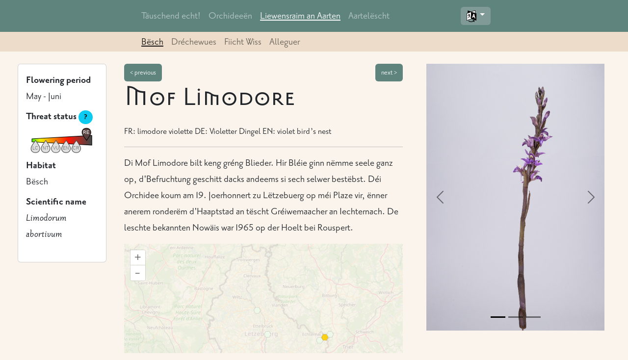

--- FILE ---
content_type: text/html; charset=utf-8
request_url: https://orchid.mnhn.lu/lb/liewesraim-an-aarten/besch/expoitems-forest/4/
body_size: 4344
content:

<!doctype html>
<html>
    <head>
        <title>
Orchid: Mof Limodore (Limodorum abortivum)
</title>
        <meta name="viewport" content="width=device-width,initial-scale=1">
        <link href="https://cdn.jsdelivr.net/npm/bootstrap@5.2.0-beta1/dist/css/bootstrap.min.css" rel="stylesheet" integrity="sha384-0evHe/X+R7YkIZDRvuzKMRqM+OrBnVFBL6DOitfPri4tjfHxaWutUpFmBp4vmVor" crossorigin="anonymous">
	<link rel="stylesheet" href="https://use.typekit.net/caq8lbf.css">

	<style type="text/css">
	  body {
	  font-family: priori-sans, sans-serif;
	  font-style: normal;
	  font-size: 1.4em;
	  background-color: #faf4ed
	  }
	  
	  h1 {
	  margin-top: 27px;
	  margin-bottom: 20px;
	  font-family: mason-sans, sans-serif;
	  font-style: normal;
	  font-weight: 400;
	  font-variant-alternates: character-variant(cv02);
	  /*font-variant-caps: small-caps;*/
	  font-feature-settings: "salt" 1;
	  }
	  
	  p {
	  font-variant: no-common-ligatures;
	  letter-spacing: 0.1px;
	  }

	  /* Tablets an up */
	  @media (min-width: 768px) {
	    p {
	      text-align: justify;
	    }
	  }
	  
	  p, li p {
	    line-height: 1.5em !important;
	  }
	  
	  .navbar {
	    margin-bottom: 25px;
	  }

	  .imagerow {
	    margin-bottom: 15px;
	  }

	  .taxon-name {
	    font-style: italic;
	    font-size: 0.9em;
	  }

	  .detailcarousel {
	    overflow: hidden;
	  }

	  .carousel-image {
	    object-fit: cover;
	    object-position: center;
	  }

	  .carousel-image-sm {
	    height: 325px;
	  }

	  #languageDropdownButton {
	    background-color: #809b97 !important;
	  }

	  .navbar {
	    background-color: #5f847e;
	  }
	  
	  .navbar.submenu {
	  background-color: #ecdcc9;
	  height: 1.8em;
	  margin-top: -25px;
	  }

	  .btn {
	  background-color: #5f847e !important;
	  color: #fff  !important;
	  border-color: #5f847e  !important;
	  border: none  !important;
	  }
	  
	  .btn:hover {
	  color: #8d539a !important;
	  background-color: #ecdcc9 !important;
	  border-color: #8d539a !important;
	  }
	  
	  .btn:active {
	  color: #8d539a;
	  background-color: #fff;
	  border-color: #8d539a;
	  }

	  img.float-end, img.float-sm-end, img.float-md-end, img.float-lg-end, img.float-xl-end {
	  margin-top: 10px;
	  margin-left: 18px;
	  }

	  img.float-start, img.float-sm-start, img.float-md-start, img.float-lg-start, img.float-xl-start {
	  margin-top: 10px;
	  margin-right: 18px;
	  }

	  #footer {
	  background-color: #8ca8a4;
	  }

	  a.active {
	  text-decoration: underline;
	  }
	  
        </style>
	
        

        
	
    </head>
    <body>
       
      <nav id="navbar" class="navbar navbar-expand-sm navbar-dark" style="background-color: #5f847e"> <!-- maybe add class fixed-top -->
        <div class="container-lg px-4 d-block">

	  <div class="row flex-grow-1">
	    <div class="col-lg-2"></div>
	    <div class="col-lg-8">
	      <div class="d-flex align-items-center justify-content-between">
		<button class="navbar-toggler" type="button"
			data-bs-toggle="collapse"
			data-bs-target=".to-be-collapsed"
			aria-controls="navbar"
			aria-expanded="false"
			aria-label="Toggle navigation">
		  <span class="navbar-toggler-icon"></span>
		</button>

		<!-- <span class="navbar-brand"> -->
		<!--    -->
		<!-- </span> -->

		
		
<div class="collapse navbar-collapse to-be-collapsed">
  <ul class="navbar-nav align-items-center">
    
    <li class="nav-item">
      <a class="nav-link " href="/lb/"  >Täuschend echt!</a>
    </li>
    
    <li class="nav-item">
      <a class="nav-link " href="/lb/orchideeen/"  >Orchideeën</a>
    </li>
    
    <li class="nav-item">
      <a class="nav-link active" href="/lb/liewesraim-an-aarten/"  >Liewensraim an Aarten</a>
    </li>
    
    <li class="nav-item">
      <a class="nav-link " href="/lb/aartelescht/"  >Aartelëscht</a>
    </li>
    
  </ul>
</div>


		
<div class="dropdown">
  <button class="btn btn-light dropdown-toggle"
	  type="button"
	  id="languageDropdownButton"
	  data-bs-toggle="dropdown"
	  aria-expanded="false">
    <img src="/static/languageicon.png"/>
  </button>
  <ul class="dropdown-menu dropdown-menu-end dropdown-menu-lg-start"
      aria-labelledby="languageDropdownButton">
    


<li class="lang">
	<a class="dropdown-item " href="/de/lebensraume-und-arten/wald/expoitems-forest/4/" title="Change to language: Däitsch">Däitsch</a>
</li>

<li class="lang">
	<a class="dropdown-item " href="/fr/habitats-et-especes/foret/expoitems-forest/4/" title="Change to language: French">French</a>
</li>

<li class="lang active">
	<a class="dropdown-item  active" href="/lb/liewesraim-an-aarten/besch/expoitems-forest/4/" title="Change to language: Lëtzebuergesch">Lëtzebuergesch</a>
</li>

<li class="lang">
	<a class="dropdown-item " href="/en/habitats-and-species/forest/expoitems-forest/4/" title="Change to language: Englesch">Englesch</a>
</li>



  </ul>
</div>

              </div>
	    </div>
	    
	    <div class="col-lg-2"></div>
	  </div>
	</div>
      </nav>
	  
      


<nav class="navbar navbar-expand navbar-light submenu overflow-x-scroll">
  <div class="container-lg px-4 d-block">
    <div class="row flex-grow-1 submenu">
      <div class="col-lg-2"></div>
      <div class="col-lg-8">
	<div class="d-flex">
	  <div class="">
	    <ul class="navbar-nav align-items-center overflow-x-scroll">
	      
	      <li class="nav-item">
		<a class="text-nowrap nav-link active"
		   href="/lb/liewesraim-an-aarten/besch/"  >
		  Bësch
		</a>
	      </li>
	      
	      <li class="nav-item">
		<a class="text-nowrap nav-link "
		   href="/lb/liewesraim-an-aarten/dreche-wiss/"  >
		  Dréchewues
		</a>
	      </li>
	      
	      <li class="nav-item">
		<a class="text-nowrap nav-link "
		   href="/lb/liewesraim-an-aarten/fiischt-wiss/"  >
		  Fiicht Wiss
		</a>
	      </li>
	      
	      <li class="nav-item">
		<a class="text-nowrap nav-link "
		   href="/lb/liewesraim-an-aarten/alleguer/"  >
		  Alleguer
		</a>
	      </li>
	      
	    </ul>
	  </div>
	</div>
      </div>
      <div class="col-lg-2"></div>
    </div>
  </div>
</nav>



      


<script type="text/javascript" src="/static/js/ol.js"></script>
<link rel="stylesheet" href="/static/css/ol.css">
<div class="container-fluid px-5">
<div class="row gx-5">

  <div class="col-lg-2 order-3 order-lg-1">
    <div class="row card">
      <dl class="card-body">
	<dt>Flowering period</dt>
	<dd>May - Juni</dd>
	<dt>Threat status
	  <a href="/lb/orchideeen/rout-lescht/">
	    <span class="badge rounded-pill text-bg-info">?</span>
	  </a>
	</dt>
	<dd><img style="width: 100%; max-width: 160px" src="/static/images/RE.svg" alt="Regionally extinct" title="Regionally extinct" data-toggle="tooltip" data-placement="top"/>

	</dd>
	<dt>Habitat</dt>
	<dd>Bësch</dd>
	<dt>Scientific name</dt>
	<dd class="fst-italic">Limodorum abortivum</dd>
      </dl>
    </div>
  </div>
  
  <div class="col-lg-6 order-2 order-lg-2">
    <div class="row d-flex justify-content-end">
      
      <div class="col">
	
	<a class="btn" href="/lb/liewesraim-an-aarten/besch/expoitems-forest/3/">&lt; previous</a>
	
      </div>
      <div class="col d-flex justify-content-end">
	
	<a class="btn" href="/lb/liewesraim-an-aarten/besch/expoitems-forest/5/">next &gt;</a>
	
      </div>
      
    </div>

    <h1 class="display-4 mt-0">Mof Limodore</h1>

    <div class="col-lg-4 order-1 order-md-3 py-0 d-block d-lg-none">
      <div id="imageCarouselInline"
	   class="carousel carousel-dark carousel-fade slide imagecarousel detailcarousel"
	   data-bs-ride="carousel">

	<div class="carousel-indicators">
	  
	  <button type="button" data-bs-target="#imageCarouselInline" data-bs-slide-to="0" class="active"></button>
	  
	  <button type="button" data-bs-target="#imageCarouselInline" data-bs-slide-to="1" class=""></button>
	  
	  <button type="button" data-bs-target="#imageCarouselInline" data-bs-slide-to="2" class=""></button>
	  
	</div>
	
	<div class="carousel-inner">
	  
	  <div class="carousel-item active">
	    <img src="/media/filer_public/c1/ec/c1ecc77f-14b6-4624-b0a9-2df72d3946b9/limodorum_abortivum_mnhnl118634.jpg"
		 class="d-block w-100"
		 alt="">
	    <figcaption class="figure-caption text-center"></figcaption>
	  </div>
	  
	  <div class="carousel-item ">
	    <img src="/media/filer_public/a2/4e/a24e182c-d687-419d-bbb1-5c2c6fae0e51/limodorum_abortivum_riederalp_2004_2_jmm.jpg"
		 class="d-block w-100"
		 alt="">
	    <figcaption class="figure-caption text-center"></figcaption>
	  </div>
	  
	  <div class="carousel-item ">
	    <img src="/media/filer_public/81/31/81313c33-fc1c-4c51-81a4-80ca18dc0095/limodorum_abortivum_th_pt_h4065.jpg"
		 class="d-block w-100"
		 alt="">
	    <figcaption class="figure-caption text-center"></figcaption>
	  </div>
	  
	</div>
	<button class="carousel-control-prev" type="button" data-bs-target="#imageCarouselInline" data-bs-slide="prev">
	  <span class="carousel-control-prev-icon" aria-hidden="true"></span>
	  <span class="visually-hidden">Previous</span>
	</button>
	<button class="carousel-control-next" type="button" data-bs-target="#imageCarouselInline" data-bs-slide="next">
	  <span class="carousel-control-next-icon" aria-hidden="true"></span>
	  <span class="visually-hidden">Next</span>
	</button>
      </div>
    </div>
    
    <div class="lead">
      
      FR: limodore violette
      DE: Violetter Dingel
      EN: violet bird’s nest
    </div>
    <hr>

    <div>Di Mof Limodore bilt keng gréng Blieder. Hir Bléie ginn nëmme seele ganz op, d&#x27;Befruchtung geschitt dacks andeems si sech selwer bestëbst. Déi Orchidee koum am 19. Joerhonnert zu Lëtzebuerg op méi Plaze vir, ënner anerem ronderëm d&#x27;Haaptstad an tëscht Gréiwemaacher an Iechternach. De leschte bekannten Nowäis war 1965 op der Hoelt bei Rouspert.</div>

    <figure class="figure" style="width: 100%; height: 400px; min-height: 300px;">
      <div id="map" class="figure-img mt-3" style="width: 100%; height: 100%;"></div>
      <figcaption class="figure-caption">Observations on GBIF.org: green-blue: before 2005, yellow-orange: after 2005, darker colour indicates more observations.</figcaption>
    </figure>
    
  </div>
  
  <div class="col-lg-4 order-1 order-md-3 py-0 d-lg-block d-none">
    <div id="imageCarousel"
	 class="carousel carousel-dark carousel-fade slide imagecarousel detailcarousel"
	 data-bs-ride="carousel">

      <div class="carousel-indicators">
	
	<button type="button" data-bs-target="#imageCarousel" data-bs-slide-to="0" class="active"></button>
	
	<button type="button" data-bs-target="#imageCarousel" data-bs-slide-to="1" class=""></button>
	
	<button type="button" data-bs-target="#imageCarousel" data-bs-slide-to="2" class=""></button>
	
      </div>
      
      <div class="carousel-inner">
	
	<div class="carousel-item active">
	  <img src="/media/filer_public/c1/ec/c1ecc77f-14b6-4624-b0a9-2df72d3946b9/limodorum_abortivum_mnhnl118634.jpg"
	       class="d-block w-100"
	       alt="">
	  <figcaption class="figure-caption text-center"></figcaption>
	</div>
	
	<div class="carousel-item ">
	  <img src="/media/filer_public/a2/4e/a24e182c-d687-419d-bbb1-5c2c6fae0e51/limodorum_abortivum_riederalp_2004_2_jmm.jpg"
	       class="d-block w-100"
	       alt="">
	  <figcaption class="figure-caption text-center"></figcaption>
	</div>
	
	<div class="carousel-item ">
	  <img src="/media/filer_public/81/31/81313c33-fc1c-4c51-81a4-80ca18dc0095/limodorum_abortivum_th_pt_h4065.jpg"
	       class="d-block w-100"
	       alt="">
	  <figcaption class="figure-caption text-center"></figcaption>
	</div>
	
      </div>
      <button class="carousel-control-prev" type="button" data-bs-target="#imageCarousel" data-bs-slide="prev">
	<span class="carousel-control-prev-icon" aria-hidden="true"></span>
	<span class="visually-hidden">Previous</span>
      </button>
      <button class="carousel-control-next" type="button" data-bs-target="#imageCarousel" data-bs-slide="next">
	<span class="carousel-control-next-icon" aria-hidden="true"></span>
	<span class="visually-hidden">Next</span>
      </button>
    </div>
  </div>
</div>
<!-- <button type="button" -->
<!-- 	class="btn btn-primary" -->
<!-- 	data-bs-toggle="modal" -->
<!-- 	data-bs-target="#fullscreen-modal"> -->
<!--   Launch demo modal -->
<!-- </button> -->
<div class="modal fade"
     tabindex="-1"
     id="fullscreen-modal">
  <div class="modal-dialog modal-fullscreen">
    <div class="modal-content">
      <div class="modal-header">
	<button type="button" class="btn-close" data-bs-dismiss="modal" aria-label="Close"></button>
      </div>
      <div class="modal-body">
	<div id="carouselFullIndicators"
	     class="carousel carousel-dark slide imagecarousel detailcarousel"
	     data-bs-ride="carousel">
	  <div class="carousel-inner">
	    
	    <div class="carousel-item active">
	      <img src="/media/filer_public/c1/ec/c1ecc77f-14b6-4624-b0a9-2df72d3946b9/limodorum_abortivum_mnhnl118634.jpg" class=" carousel-image d-block mx-auto" alt="">
	    </div>
	    
	    <div class="carousel-item ">
	      <img src="/media/filer_public/a2/4e/a24e182c-d687-419d-bbb1-5c2c6fae0e51/limodorum_abortivum_riederalp_2004_2_jmm.jpg" class=" carousel-image d-block mx-auto" alt="">
	    </div>
	    
	    <div class="carousel-item ">
	      <img src="/media/filer_public/81/31/81313c33-fc1c-4c51-81a4-80ca18dc0095/limodorum_abortivum_th_pt_h4065.jpg" class=" carousel-image d-block mx-auto" alt="">
	    </div>
	    
	  </div>
	  <button class="carousel-control-prev" type="button" data-bs-target="#carouselFullIndicators" data-bs-slide="prev">
	    <span class="carousel-control-prev-icon" aria-hidden="true"></span>
	    <span class="visually-hidden">Previous</span>
	  </button>
	  <button class="carousel-control-next" type="button" data-bs-target="#carouselFullIndicators" data-bs-slide="next">
	    <span class="carousel-control-next-icon" aria-hidden="true"></span>
	    <span class="visually-hidden">Next</span>
	  </button>
	</div>
      </div>
    </div>
  </div>
</div>

</div>


<script type="text/javascript">
const map = new ol.Map({
    target: 'map',
    layers: [
	new ol.layer.Tile({
	    source: new ol.source.OSM(),
	    opacity: 0.25,
	}),
	
	new ol.layer.Tile({
	    source: new ol.source.XYZ({
		url: 'https://api.gbif.org/v2/map/occurrence/density/{z}/{x}/{y}@1x.png?bin=hex&hexPerTile=20&style=green2.poly&country=LU&year=1000,2005&taxonKey=5312179',
		attributions: "GBIF.org"
	    }),
	    opacity: 1,
	}),

	new ol.layer.Tile({
	    source: new ol.source.XYZ({
		url: 'https://api.gbif.org/v2/map/occurrence/density/{z}/{x}/{y}@1x.png?bin=hex&hexPerTile=20&style=classic.poly&country=LU&year=2005,2100&taxonKey=5312179',
		attributions: "GBIF.org"
	    }),
	    opacity: 1,
	}),

    ],
    view: new ol.View({
	center: ol.proj.transform([6.1, 49.78], 'EPSG:4326', 'EPSG:3857'),
	zoom: 8.8,
    }),
});
</script>




      
      <footer id="footer" class="mt-5 p-3 text-light">
	  <p>© 2023 Musée National d'Histoire Naturelle</p>
      </footer>
      

      
      
      

      <script src="https://cdn.jsdelivr.net/npm/bootstrap@5.2.0-beta1/dist/js/bootstrap.bundle.min.js" integrity="sha384-pprn3073KE6tl6bjs2QrFaJGz5/SUsLqktiwsUTF55Jfv3qYSDhgCecCxMW52nD2" crossorigin="anonymous"></script>
    </body>
</html>


--- FILE ---
content_type: image/svg+xml
request_url: https://orchid.mnhn.lu/static/images/RE.svg
body_size: 16418
content:
<?xml version="1.0" encoding="UTF-8" standalone="no"?>
<!-- Created with Inkscape (http://www.inkscape.org/) -->

<svg
   width="250"
   height="100"
   viewBox="0 0 66.145831 26.458334"
   version="1.1"
   id="svg5"
   sodipodi:docname="RE.svg"
   inkscape:version="1.1.2 (0a00cf5339, 2022-02-04)"
   xmlns:inkscape="http://www.inkscape.org/namespaces/inkscape"
   xmlns:sodipodi="http://sodipodi.sourceforge.net/DTD/sodipodi-0.dtd"
   xmlns:xlink="http://www.w3.org/1999/xlink"
   xmlns="http://www.w3.org/2000/svg"
   xmlns:svg="http://www.w3.org/2000/svg">
  <sodipodi:namedview
     id="namedview7"
     pagecolor="#ffffff"
     bordercolor="#666666"
     borderopacity="1.0"
     inkscape:pageshadow="2"
     inkscape:pageopacity="0.0"
     inkscape:pagecheckerboard="0"
     inkscape:document-units="mm"
     showgrid="false"
     units="px"
     width="200px"
     inkscape:zoom="4.256"
     inkscape:cx="125"
     inkscape:cy="31.25"
     inkscape:window-width="1920"
     inkscape:window-height="1043"
     inkscape:window-x="0"
     inkscape:window-y="0"
     inkscape:window-maximized="1"
     inkscape:current-layer="layer1" />
  <defs
     id="defs2">
    <linearGradient
       inkscape:collect="always"
       id="linearGradient2992">
      <stop
         style="stop-color:#13de01;stop-opacity:0.98431373"
         offset="0"
         id="stop2988" />
      <stop
         style="stop-color:#f3f101;stop-opacity:0.9921568"
         offset="0.17146085"
         id="stop4132" />
      <stop
         style="stop-color:#fe1303;stop-opacity:0.99607843;"
         offset="0.63063288"
         id="stop76184" />
      <stop
         style="stop-color:#474747;stop-opacity:1"
         offset="1"
         id="stop2990" />
    </linearGradient>
    <linearGradient
       inkscape:collect="always"
       xlink:href="#linearGradient2992"
       id="linearGradient2994"
       x1="3.4717295"
       y1="14.385932"
       x2="59.248322"
       y2="14.374614"
       gradientUnits="userSpaceOnUse" />
  </defs>
  <g
     inkscape:label="Layer 1"
     inkscape:groupmode="layer"
     id="layer1">
    <path
       style="fill:url(#linearGradient2994);fill-opacity:1;stroke:#000000;stroke-width:0.5;stroke-linecap:butt;stroke-linejoin:round;stroke-miterlimit:4;stroke-dasharray:none;stroke-opacity:1"
       d="M 5.4478826,13.012102 60.490185,9.9291631 V 18.769545 L 5.4432813,15.803757 Z"
       id="path1041"
       sodipodi:nodetypes="ccccc" />
    <g
       id="g76578"
       transform="translate(-1.5244023)"
       style="opacity:0">
      <path
         style="fill:#f6be01;fill-opacity:0.99215686;stroke:#000000;stroke-width:0.5;stroke-linecap:butt;stroke-linejoin:miter;stroke-miterlimit:4;stroke-dasharray:none;stroke-opacity:1"
         d="m 19.74194,14.260746 c 0,0 -3.29319,-4.140411 -4.02641,-6.2306631 -0.73322,-2.0902516 0.419898,-4.916362 3.917636,-4.9330221 3.497737,-0.016662 4.412128,3.3467129 3.846214,4.914314 -0.565914,1.5676011 -3.73744,6.2493712 -3.73744,6.2493712 z"
         id="path33319"
         sodipodi:nodetypes="czzzc" />
      <text
         xml:space="preserve"
         style="font-style:normal;font-weight:normal;font-size:4.23333px;line-height:0.85;font-family:sans-serif;fill:#000000;fill-opacity:1;stroke:none;stroke-width:0.264583"
         x="19.357595"
         y="8.3384142"
         id="text7824"><tspan
           sodipodi:role="line"
           style="font-size:4.23333px;text-align:center;text-anchor:middle;stroke-width:0.264583"
           x="19.357595"
           y="8.3384142"
           id="tspan7826">NT</tspan></text>
    </g>
    <g
       id="g75901"
       transform="translate(-16.97526,3.8451393)">
      <path
         style="fill:#dfdfdf;fill-opacity:1;stroke:#4a4a4a;stroke-width:0.5;stroke-linecap:butt;stroke-linejoin:miter;stroke-miterlimit:4;stroke-dasharray:none;stroke-opacity:1"
         d="m 25.810336,10.625015 c 0,0 -3.29319,4.140411 -4.02641,6.230662 -0.73322,2.090252 0.419898,4.916362 3.917636,4.933022 3.497737,0.01666 4.412128,-3.346713 3.846214,-4.914314 -0.565914,-1.567601 -3.73744,-6.24937 -3.73744,-6.24937 z"
         id="path41009"
         sodipodi:nodetypes="czzzc" />
      <text
         xml:space="preserve"
         style="font-style:normal;font-weight:normal;font-size:4.23333px;line-height:0.85;font-family:sans-serif;fill:#303030;fill-opacity:0.576471;stroke:none;stroke-width:0.264583"
         x="25.612587"
         y="19.209244"
         id="text41553"><tspan
           sodipodi:role="line"
           style="font-size:4.23333px;text-align:center;text-anchor:middle;fill:#303030;fill-opacity:0.576471;stroke-width:0.264583"
           x="25.612587"
           y="19.209244"
           id="tspan41551">LC</tspan></text>
    </g>
    <g
       id="g75906"
       transform="translate(-8.6999975,3.8451383)"
       style="opacity:0.92566226">
      <path
         style="fill:#dfdfdf;fill-opacity:1;stroke:#4a4a4a;stroke-width:0.5;stroke-linecap:butt;stroke-linejoin:miter;stroke-miterlimit:4;stroke-dasharray:none;stroke-opacity:1"
         d="m 36.299999,10.625016 c 0,0 -3.29319,4.140411 -4.02641,6.230662 -0.73322,2.090252 0.419898,4.916362 3.917636,4.933022 3.497737,0.01666 4.412128,-3.346713 3.846214,-4.914314 -0.565914,-1.567601 -3.73744,-6.24937 -3.73744,-6.24937 z"
         id="path47662"
         sodipodi:nodetypes="czzzc" />
      <text
         xml:space="preserve"
         style="font-style:normal;font-weight:normal;font-size:4.23333px;line-height:0.85;font-family:sans-serif;fill:#303030;fill-opacity:0.576471;stroke:none;stroke-width:0.264583"
         x="36.334171"
         y="19.181339"
         id="text47666"><tspan
           sodipodi:role="line"
           style="font-size:4.23333px;text-align:center;text-anchor:middle;fill:#303030;fill-opacity:0.576471;stroke-width:0.264583"
           x="36.334171"
           y="19.181339"
           id="tspan47664">VU</tspan></text>
    </g>
    <g
       id="g75911"
       transform="translate(-9.807198,3.8451383)">
      <path
         style="fill:#dfdfdf;fill-opacity:1;stroke:#4a4a4a;stroke-width:0.5;stroke-linecap:butt;stroke-linejoin:miter;stroke-miterlimit:4;stroke-dasharray:none;stroke-opacity:1"
         d="m 46.789661,10.625016 c 0,0 -3.29319,4.140411 -4.02641,6.230662 -0.73322,2.090252 0.419898,4.916362 3.917636,4.933022 3.497737,0.01666 4.412128,-3.346713 3.846214,-4.914314 -0.565914,-1.567601 -3.73744,-6.24937 -3.73744,-6.24937 z"
         id="path51856"
         sodipodi:nodetypes="czzzc" />
      <text
         xml:space="preserve"
         style="font-style:normal;font-weight:normal;font-size:4.23333px;line-height:0.85;font-family:sans-serif;fill:#303030;fill-opacity:0.576471;stroke:none;stroke-width:0.264583"
         x="46.62788"
         y="19.211311"
         id="text51860"><tspan
           sodipodi:role="line"
           style="font-size:4.23333px;text-align:center;text-anchor:middle;fill:#303030;fill-opacity:0.576471;stroke-width:0.264583"
           x="46.62788"
           y="19.211311"
           id="tspan51858">EN</tspan></text>
    </g>
    <g
       id="g75916"
       transform="translate(-10.914401,3.8451383)">
      <path
         style="fill:#dfdfdf;fill-opacity:1;stroke:#4a4a4a;stroke-width:0.5;stroke-linecap:butt;stroke-linejoin:miter;stroke-miterlimit:4;stroke-dasharray:none;stroke-opacity:1"
         d="m 57.279326,10.625016 c 0,0 -3.29319,4.140411 -4.02641,6.230662 -0.73322,2.090252 0.419898,4.916362 3.917636,4.933022 3.497737,0.01666 4.412128,-3.346713 3.846214,-4.914314 -0.565914,-1.567601 -3.73744,-6.24937 -3.73744,-6.24937 z"
         id="path55396"
         sodipodi:nodetypes="czzzc" />
      <text
         xml:space="preserve"
         style="font-style:normal;font-weight:normal;font-size:4.23333px;line-height:0.85;font-family:sans-serif;fill:#303030;fill-opacity:0.576471;stroke:none;stroke-width:0.264583"
         x="57.031136"
         y="19.209244"
         id="text55400"><tspan
           sodipodi:role="line"
           style="font-size:4.23333px;text-align:center;text-anchor:middle;fill:#303030;fill-opacity:0.576471;stroke-width:0.264583"
           x="57.031136"
           y="19.209244"
           id="tspan55398">CR</tspan></text>
    </g>
    <g
       id="g75921"
       transform="translate(-12.021601,3.8451383)"
       style="opacity:0">
      <path
         style="fill:#dfdfdf;fill-opacity:1;stroke:#4a4a4a;stroke-width:0.5;stroke-linecap:butt;stroke-linejoin:miter;stroke-miterlimit:4;stroke-dasharray:none;stroke-opacity:1"
         d="m 67.768989,10.625016 c 0,0 -3.29319,4.140411 -4.02641,6.230662 -0.73322,2.090252 0.419898,4.916362 3.917636,4.933022 3.497737,0.01666 4.412128,-3.346713 3.846214,-4.914314 -0.565914,-1.567601 -3.73744,-6.24937 -3.73744,-6.24937 z"
         id="path59848"
         sodipodi:nodetypes="czzzc" />
      <text
         xml:space="preserve"
         style="font-style:normal;font-weight:normal;font-size:4.23333px;line-height:0.85;font-family:sans-serif;fill:#303030;fill-opacity:0.576471;stroke:none;stroke-width:0.264583"
         x="67.477806"
         y="19.211311"
         id="text59852"><tspan
           sodipodi:role="line"
           style="font-size:4.23333px;text-align:center;text-anchor:middle;fill:#303030;fill-opacity:0.576471;stroke-width:0.264583"
           x="67.477806"
           y="19.211311"
           id="tspan59850">RE</tspan></text>
    </g>
    <g
       id="g79850"
       transform="translate(-18.082461,3.8451383)">
      <g
         id="g82315"
         style="opacity:1">
        <path
           style="fill:#dfdfdf;fill-opacity:1;stroke:#4a4a4a;stroke-width:0.5;stroke-linecap:butt;stroke-linejoin:miter;stroke-miterlimit:4;stroke-dasharray:none;stroke-opacity:1"
           d="m 36.299999,10.625016 c 0,0 -3.29319,4.140411 -4.02641,6.230662 -0.73322,2.090252 0.419898,4.916362 3.917636,4.933022 3.497737,0.01666 4.412128,-3.346713 3.846214,-4.914314 -0.565914,-1.567601 -3.73744,-6.24937 -3.73744,-6.24937 z"
           id="path79844"
           sodipodi:nodetypes="czzzc" />
        <text
           xml:space="preserve"
           style="font-style:normal;font-weight:normal;font-size:4.23333px;line-height:0.85;font-family:sans-serif;fill:#303030;fill-opacity:0.576471;stroke:none;stroke-width:0.264583"
           x="36.334171"
           y="19.181339"
           id="text79848"><tspan
             sodipodi:role="line"
             style="font-size:4.23333px;text-align:center;text-anchor:middle;fill:#303030;fill-opacity:0.576471;stroke-width:0.264583"
             x="36.334171"
             y="19.181339"
             id="tspan79846">NT</tspan></text>
      </g>
    </g>
    <g
       id="g82503"
       transform="translate(-10.906864,0.2094083)"
       style="opacity:0">
      <path
         style="fill:#7de701;fill-opacity:0.98823529;stroke:#000000;stroke-width:0.5;stroke-linecap:butt;stroke-linejoin:miter;stroke-miterlimit:4;stroke-dasharray:none;stroke-opacity:1"
         d="m 19.74194,14.260746 c 0,0 -3.29319,-4.140411 -4.02641,-6.2306631 -0.73322,-2.0902516 0.419898,-4.916362 3.917636,-4.9330221 3.497737,-0.016662 4.412128,3.3467129 3.846214,4.914314 -0.565914,1.5676011 -3.73744,6.2493712 -3.73744,6.2493712 z"
         id="path82497"
         sodipodi:nodetypes="czzzc" />
      <text
         xml:space="preserve"
         style="font-style:normal;font-weight:normal;font-size:4.23333px;line-height:0.85;font-family:sans-serif;fill:#000000;fill-opacity:1;stroke:none;stroke-width:0.264583"
         x="19.357595"
         y="8.3384142"
         id="text82501"><tspan
           sodipodi:role="line"
           style="font-size:4.23333px;text-align:center;text-anchor:middle;stroke-width:0.264583"
           x="19.357595"
           y="8.3384142"
           id="tspan83045">LC</tspan></text>
    </g>
    <g
       id="g82511"
       transform="translate(7.8580615,0.2094083)"
       style="opacity:0">
      <path
         style="fill:#fa5702;fill-opacity:0.99607843;stroke:#000000;stroke-width:0.5;stroke-linecap:butt;stroke-linejoin:miter;stroke-miterlimit:4;stroke-dasharray:none;stroke-opacity:1"
         d="m 19.74194,14.260746 c 0,0 -3.29319,-4.140411 -4.02641,-6.2306631 -0.73322,-2.0902516 0.419898,-4.916362 3.917636,-4.9330221 3.497737,-0.016662 4.412128,3.3467129 3.846214,4.914314 -0.565914,1.5676011 -3.73744,6.2493712 -3.73744,6.2493712 z"
         id="path82505"
         sodipodi:nodetypes="czzzc" />
      <text
         xml:space="preserve"
         style="font-style:normal;font-weight:normal;font-size:4.23333px;line-height:0.85;font-family:sans-serif;fill:#000000;fill-opacity:1;stroke:none;stroke-width:0.264583"
         x="19.357595"
         y="8.3384142"
         id="text82509"><tspan
           sodipodi:role="line"
           style="font-size:4.23333px;text-align:center;text-anchor:middle;stroke-width:0.264583"
           x="19.357595"
           y="8.3384142"
           id="tspan82507">VU</tspan></text>
    </g>
    <g
       id="g82519"
       transform="translate(17.240523,0.2094083)"
       style="opacity:0">
      <path
         style="fill:#ec180a;fill-opacity:0.99607843;stroke:#000000;stroke-width:0.5;stroke-linecap:butt;stroke-linejoin:miter;stroke-miterlimit:4;stroke-dasharray:none;stroke-opacity:1"
         d="m 19.74194,14.260746 c 0,0 -3.29319,-4.140411 -4.02641,-6.2306631 -0.73322,-2.0902516 0.419898,-4.916362 3.917636,-4.9330221 3.497737,-0.016662 4.412128,3.3467129 3.846214,4.914314 -0.565914,1.5676011 -3.73744,6.2493712 -3.73744,6.2493712 z"
         id="path82513"
         sodipodi:nodetypes="czzzc" />
      <text
         xml:space="preserve"
         style="font-style:normal;font-weight:normal;font-size:4.23333px;line-height:0.85;font-family:sans-serif;fill:#000000;fill-opacity:1;stroke:none;stroke-width:0.264583"
         x="19.357595"
         y="8.3384142"
         id="text82517"><tspan
           sodipodi:role="line"
           style="font-size:4.23333px;text-align:center;text-anchor:middle;stroke-width:0.264583"
           x="19.357595"
           y="8.3384142"
           id="tspan82515">EN</tspan></text>
    </g>
    <g
       id="g82527"
       transform="translate(26.622985,0.2094083)"
       style="opacity:0">
      <path
         style="fill:#a52c24;fill-opacity:0.99607843;stroke:#000000;stroke-width:0.5;stroke-linecap:butt;stroke-linejoin:miter;stroke-miterlimit:4;stroke-dasharray:none;stroke-opacity:1"
         d="m 19.74194,14.260746 c 0,0 -3.29319,-4.140411 -4.02641,-6.2306631 -0.73322,-2.0902516 0.419898,-4.916362 3.917636,-4.9330221 3.497737,-0.016662 4.412128,3.3467129 3.846214,4.914314 -0.565914,1.5676011 -3.73744,6.2493712 -3.73744,6.2493712 z"
         id="path82521"
         sodipodi:nodetypes="czzzc" />
      <text
         xml:space="preserve"
         style="font-style:normal;font-weight:normal;font-size:4.23333px;line-height:0.85;font-family:sans-serif;fill:#fcfcfc;fill-opacity:1;stroke:none;stroke-width:0.264583"
         x="19.357595"
         y="8.3384142"
         id="text82525"><tspan
           sodipodi:role="line"
           style="font-size:4.23333px;text-align:center;text-anchor:middle;stroke-width:0.264583;fill:#fcfcfc;fill-opacity:1"
           x="19.357595"
           y="8.3384142"
           id="tspan82523">CR</tspan></text>
    </g>
    <g
       id="g82535"
       transform="translate(36.005448,0.2094083)"
       style="opacity:1">
      <path
         style="fill:#594240;fill-opacity:1;stroke:#000000;stroke-width:0.5;stroke-linecap:butt;stroke-linejoin:miter;stroke-miterlimit:4;stroke-dasharray:none;stroke-opacity:1"
         d="m 19.74194,14.260746 c 0,0 -3.29319,-4.140411 -4.02641,-6.2306631 -0.73322,-2.0902516 0.419898,-4.916362 3.917636,-4.9330221 3.497737,-0.016662 4.412128,3.3467129 3.846214,4.914314 -0.565914,1.5676011 -3.73744,6.2493712 -3.73744,6.2493712 z"
         id="path82529"
         sodipodi:nodetypes="czzzc" />
      <text
         xml:space="preserve"
         style="font-style:normal;font-weight:normal;font-size:4.23333px;line-height:0.85;font-family:sans-serif;fill:#fefefe;fill-opacity:1;stroke:none;stroke-width:0.264583"
         x="19.357595"
         y="8.3384142"
         id="text82533"><tspan
           sodipodi:role="line"
           style="font-size:4.23333px;text-align:center;text-anchor:middle;stroke-width:0.264583;fill:#fefefe;fill-opacity:1"
           x="19.357595"
           y="8.3384142"
           id="tspan82531">RE</tspan></text>
    </g>
  </g>
</svg>
